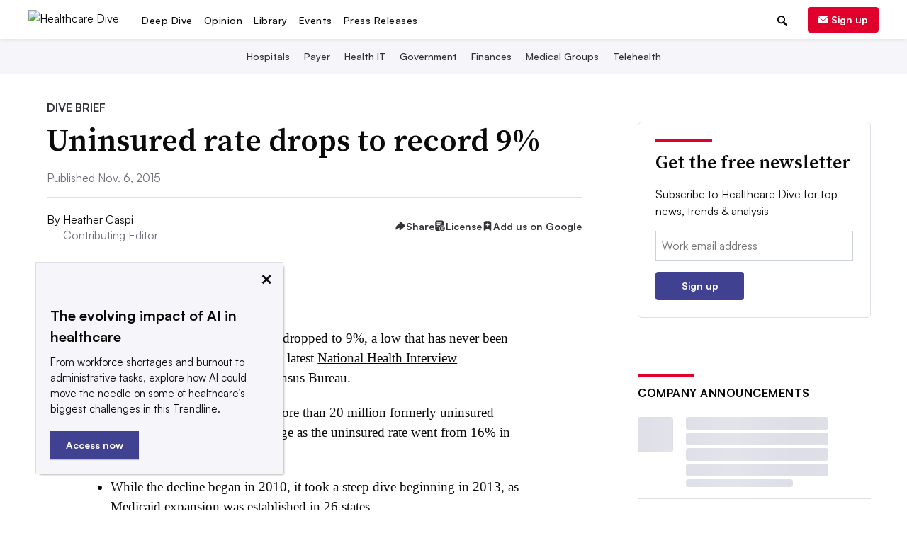

--- FILE ---
content_type: text/html; charset=utf-8
request_url: https://www.google.com/recaptcha/api2/aframe
body_size: 267
content:
<!DOCTYPE HTML><html><head><meta http-equiv="content-type" content="text/html; charset=UTF-8"></head><body><script nonce="MXhwPuxvEf7iznw8Zco2kA">/** Anti-fraud and anti-abuse applications only. See google.com/recaptcha */ try{var clients={'sodar':'https://pagead2.googlesyndication.com/pagead/sodar?'};window.addEventListener("message",function(a){try{if(a.source===window.parent){var b=JSON.parse(a.data);var c=clients[b['id']];if(c){var d=document.createElement('img');d.src=c+b['params']+'&rc='+(localStorage.getItem("rc::a")?sessionStorage.getItem("rc::b"):"");window.document.body.appendChild(d);sessionStorage.setItem("rc::e",parseInt(sessionStorage.getItem("rc::e")||0)+1);localStorage.setItem("rc::h",'1768275550717');}}}catch(b){}});window.parent.postMessage("_grecaptcha_ready", "*");}catch(b){}</script></body></html>

--- FILE ---
content_type: application/javascript; charset=utf-8
request_url: https://fundingchoicesmessages.google.com/f/AGSKWxWTmALXHJl1MZ0IEoQcmu2aJlDr4cXALXNp9R7DLOE7cXGM1Lbo4b2VSY56zmfi_t8r5jz08hY9s_gs8l3oPMHky3kMEFg_R8GrMOOFdLrdVy242UfESA8AmjZQEHNMh4CySiX0Yg==?fccs=W251bGwsbnVsbCxudWxsLG51bGwsbnVsbCxudWxsLFsxNzY4Mjc1NTM1LDQxODAwMDAwMF0sbnVsbCxudWxsLG51bGwsW251bGwsWzcsNl0sbnVsbCxudWxsLG51bGwsbnVsbCxudWxsLG51bGwsbnVsbCxudWxsLG51bGwsMV0sImh0dHBzOi8vd3d3LmhlYWx0aGNhcmVkaXZlLmNvbS9uZXdzL3VuaW5zdXJlZC1yYXRlLWRyb3BzLXRvLXJlY29yZC05LzQwODcyNi8iLG51bGwsW1s4LCJHUDJhalpYUUFnYyJdLFs5LCJlbi1VUyJdLFsxNiwiWzEsMSwxXSJdLFsxOSwiMiJdLFsxNywiWzBdIl0sWzI0LCIiXSxbMjksImZhbHNlIl1dXQ
body_size: 126
content:
if (typeof __googlefc.fcKernelManager.run === 'function') {"use strict";this.default_ContributorServingResponseClientJs=this.default_ContributorServingResponseClientJs||{};(function(_){var window=this;
try{
var np=function(a){this.A=_.t(a)};_.u(np,_.J);var op=function(a){this.A=_.t(a)};_.u(op,_.J);op.prototype.getWhitelistStatus=function(){return _.F(this,2)};var pp=function(a){this.A=_.t(a)};_.u(pp,_.J);var qp=_.Zc(pp),rp=function(a,b,c){this.B=a;this.j=_.A(b,np,1);this.l=_.A(b,_.Nk,3);this.F=_.A(b,op,4);a=this.B.location.hostname;this.D=_.Dg(this.j,2)&&_.O(this.j,2)!==""?_.O(this.j,2):a;a=new _.Og(_.Ok(this.l));this.C=new _.bh(_.q.document,this.D,a);this.console=null;this.o=new _.jp(this.B,c,a)};
rp.prototype.run=function(){if(_.O(this.j,3)){var a=this.C,b=_.O(this.j,3),c=_.dh(a),d=new _.Ug;b=_.fg(d,1,b);c=_.C(c,1,b);_.hh(a,c)}else _.eh(this.C,"FCNEC");_.lp(this.o,_.A(this.l,_.Ae,1),this.l.getDefaultConsentRevocationText(),this.l.getDefaultConsentRevocationCloseText(),this.l.getDefaultConsentRevocationAttestationText(),this.D);_.mp(this.o,_.F(this.F,1),this.F.getWhitelistStatus());var e;a=(e=this.B.googlefc)==null?void 0:e.__executeManualDeployment;a!==void 0&&typeof a==="function"&&_.Qo(this.o.G,
"manualDeploymentApi")};var sp=function(){};sp.prototype.run=function(a,b,c){var d;return _.v(function(e){d=qp(b);(new rp(a,d,c)).run();return e.return({})})};_.Rk(7,new sp);
}catch(e){_._DumpException(e)}
}).call(this,this.default_ContributorServingResponseClientJs);
// Google Inc.

//# sourceURL=/_/mss/boq-content-ads-contributor/_/js/k=boq-content-ads-contributor.ContributorServingResponseClientJs.en_US.GP2ajZXQAgc.es5.O/d=1/exm=ad_blocking_detection_executable,kernel_loader,loader_js_executable/ed=1/rs=AJlcJMwxu1KDYCo_MT4gCPaAdBlhVAdLlg/m=cookie_refresh_executable
__googlefc.fcKernelManager.run('\x5b\x5b\x5b7,\x22\x5b\x5bnull,\\\x22healthcaredive.com\\\x22,\\\x22AKsRol-JVYqx-DGQXmQ1D8OS_I9PR3f_G02GRsMCuHEdSUbV5bWPcdfDKgWU-RxD4y9UUQF8Wr3UevQCS6S2Ldlo6Rpl_j2752iNP_k6E0bqsR7Z1B1OuKoAVmZzHMRMMBOVfYVzrjfGo48ZzZFqrmHh2biDDVpbFQ\\\\u003d\\\\u003d\\\x22\x5d,null,\x5b\x5bnull,null,null,\\\x22https:\/\/fundingchoicesmessages.google.com\/f\/AGSKWxX-7jDghJAKF_lbLTkRb-b7c5V-eF93R_BTL6hmpDZngNKwHJY0ckxRPdAxS6wHSR6ZhW2EwzTyPXwfXh8lU9GhkbLPRwCZSBf7B52PO_GEJH27dAj-0m0XzEqQ0BXo0otOUmafAg\\\\u003d\\\\u003d\\\x22\x5d,null,null,\x5bnull,null,null,\\\x22https:\/\/fundingchoicesmessages.google.com\/el\/AGSKWxUhtn_aGGE8mrO3KrY_5T6Mi-gxmiTVg-rsCheUxp818a7YM6hIhVzYylO1Cne5Pl2PGHVQknPSimAE6HBxE0NbxSv-OO1dD8Q4r62PqjKaEpcOmaXHIz92l4j9QD8dIEOaT6gQSw\\\\u003d\\\\u003d\\\x22\x5d,null,\x5bnull,\x5b7,6\x5d,null,null,null,null,null,null,null,null,null,1\x5d\x5d,\x5b3,1\x5d\x5d\x22\x5d\x5d,\x5bnull,null,null,\x22https:\/\/fundingchoicesmessages.google.com\/f\/AGSKWxVaxslHp1RTj3L_4R1BZX5-pRs2wblfn530ksKfKxBpEBxsYbtgHsIOHGZMqvCZwbedNzHufm-K6WV-ffuJbXAwD4ikdWvQRdHAfwhE-fhjCQQuYj2qpMMSV7CDC1lF3qvrxG8JIw\\u003d\\u003d\x22\x5d\x5d');}

--- FILE ---
content_type: image/svg+xml
request_url: https://www.healthcaredive.com/static/img/lib_icons/survey-black.svg?141716111021
body_size: 540
content:
<svg width="100" height="100" viewBox="0 0 100 100" fill="none" xmlns="http://www.w3.org/2000/svg">
<path d="M45.6665 54C45.6665 55.2 46.5808 56 47.9522 56H75.3808C76.7522 56 77.6665 55.2 77.6665 54C77.6665 52.8 76.7522 52 75.3808 52H47.9522C46.5808 52 45.6665 52.8 45.6665 54Z" fill="#0A0A0A"/>
<path d="M47.9998 65.3333H61.9998C63.3998 65.3333 64.3332 64.5333 64.3332 63.3333C64.3332 62.1333 63.3998 61.3333 61.9998 61.3333H47.9998C46.5998 61.3333 45.6665 62.1333 45.6665 63.3333C45.6665 64.5333 46.5998 65.3333 47.9998 65.3333Z" fill="#0A0A0A"/>
<path d="M47.8887 32C46.5554 32 45.6665 32.8 45.6665 34C45.6665 35.2 46.5554 36 47.8887 36H70.1109C71.4443 36 72.3332 35.2 72.3332 34C72.3332 32.8 71.4443 32 70.1109 32H47.8887Z" fill="#0A0A0A"/>
<path d="M48.0665 45.3333H55.2665C56.7065 45.3333 57.6665 44.5333 57.6665 43.3333C57.6665 42.1333 56.7065 41.3333 55.2665 41.3333H48.0665C46.6265 41.3333 45.6665 42.1333 45.6665 43.3333C45.6665 44.5333 46.6265 45.3333 48.0665 45.3333Z" fill="#0A0A0A"/>
<path d="M68.6968 73.3333H47.9695C46.5877 73.3333 45.6665 74.1333 45.6665 75.3333C45.6665 76.5333 46.5877 77.3333 47.9695 77.3333H68.6968C70.0786 77.3333 70.9998 76.5333 70.9998 75.3333C70.9998 74.1333 70.0786 73.3333 68.6968 73.3333Z" fill="#0A0A0A"/>
<path d="M59.3808 81.3333H47.9522C46.5808 81.3333 45.6665 82.1333 45.6665 83.3333C45.6665 84.5333 46.5808 85.3333 47.9522 85.3333H59.3808C60.7522 85.3333 61.6665 84.5333 61.6665 83.3333C61.6665 82.1333 60.7522 81.3333 59.3808 81.3333Z" fill="#0A0A0A"/>
<path d="M35.4446 52H26.5557C25.2224 52 24.3335 52.8889 24.3335 54.2222V63.1111C24.3335 64.4444 25.2224 65.3333 26.5557 65.3333H35.4446C36.7779 65.3333 37.6668 64.4444 37.6668 63.1111V54.2222C37.6668 52.8889 36.7779 52 35.4446 52ZM33.2224 60.8889H28.7779V56.4444H33.2224V60.8889Z" fill="#0A0A0A"/>
<path d="M35.4446 32H26.5557C25.2224 32 24.3335 32.8889 24.3335 34.2222V43.1111C24.3335 44.4444 25.2224 45.3333 26.5557 45.3333H35.4446C36.7779 45.3333 37.6668 44.4444 37.6668 43.1111V34.2222C37.6668 32.8889 36.7779 32 35.4446 32ZM33.2224 40.8889H28.7779V36.4444H33.2224V40.8889Z" fill="#0A0A0A"/>
<path d="M35.4446 73.3333H26.5557C25.2224 73.3333 24.3335 74.2221 24.3335 75.5555V84.4444C24.3335 85.7777 25.2224 86.6666 26.5557 86.6666H35.4446C36.7779 86.6666 37.6668 85.7777 37.6668 84.4444V75.5555C37.6668 74.2221 36.7779 73.3333 35.4446 73.3333ZM33.2224 82.2221H28.7779V77.7777H33.2224V82.2221Z" fill="#0A0A0A"/>
<path d="M67.1804 0.681818C66.7255 0.227273 66.2706 0 65.5882 0H17.8235C13.9569 0 11 2.95455 11 6.81818V93.1818C11 97.0455 13.9569 100 17.8235 100H81.5098C85.3765 100 88.3333 97.0455 88.3333 93.1818V22.7273C88.3333 22.0455 88.1059 21.5909 87.651 21.1364L67.1804 0.681818ZM67.8627 7.72727L80.6 20.4545H70.1373C68.7726 20.4545 67.8627 19.5455 67.8627 18.1818V7.72727ZM83.7843 29.5455V93.1818C83.7843 94.5455 82.8745 95.4545 81.5098 95.4545H17.8235C16.4588 95.4545 15.549 94.5455 15.549 93.1818V6.81818C15.549 5.45455 16.4588 4.54545 17.8235 4.54545H63.3137V18.1818C63.3137 22.0455 66.2706 25 70.1373 25H83.7843V29.5455Z" fill="#0A0A0A"/>
</svg>


--- FILE ---
content_type: application/javascript; charset=utf-8
request_url: https://fundingchoicesmessages.google.com/f/AGSKWxUA_rDw-qMXKc68BRDwA0_hqoul4RM2irdSKJqp6FtnKg4wVcDKV5BzH2XgF8noft3yKVwFEh8mMBR9Tncidm2VBoO5NaNkR-0HJJCD8KBzPn8g0rdLGv7VIMVneYOqxUtGGQqVJGwgBzwlUpY6SekUE8xg9NmOvy_HI8yNmCx14DCxKo6rvbGemy4z/_/ads_detect./doubleclickads?/ad-pub./adexample?.net/ads.
body_size: -1288
content:
window['c733a6ed-4caa-4876-ac82-54045f53d093'] = true;

--- FILE ---
content_type: image/svg+xml
request_url: https://www.healthcaredive.com/static/img/social_icons/share-icon.svg?472316191225
body_size: 244
content:
<svg width="16" height="16" viewBox="0 0 16 16" fill="none" xmlns="http://www.w3.org/2000/svg">
<path fill-rule="evenodd" clip-rule="evenodd" d="M6.89157 2.09297C7.08697 1.85321 7.38231 1.71737 7.69151 1.72504C7.96257 1.73177 8.16731 1.86761 8.27037 1.94099C8.38024 2.0192 8.50537 2.12646 8.62944 2.23283C8.63551 2.23805 8.64157 2.24326 8.64764 2.24847L14.3079 7.10007C14.3775 7.15973 14.4584 7.229 14.5236 7.2954C14.5973 7.37053 14.7005 7.48987 14.7623 7.66193C14.8408 7.88047 14.8408 8.11953 14.7623 8.33807C14.7005 8.51013 14.5973 8.62947 14.5236 8.7046C14.4584 8.771 14.3775 8.84027 14.3079 8.89987L8.62937 13.7672C8.50537 13.8735 8.38024 13.9808 8.27037 14.059C8.16731 14.1324 7.96257 14.2682 7.69151 14.2749C7.38231 14.2826 7.08697 14.1468 6.89157 13.907C6.72024 13.6968 6.69017 13.453 6.67877 13.327C6.66665 13.1926 6.66667 13.0279 6.66671 12.8644V10.7976C6.03857 10.9062 5.42671 11.1011 4.8489 11.3783C3.94802 11.8105 3.15119 12.4323 2.513 13.2011C2.33357 13.4173 2.03791 13.4977 1.77369 13.4023C1.50946 13.307 1.33337 13.0562 1.33337 12.7753V12.3673C1.33428 10.6201 1.9784 8.93413 3.14283 7.6316C4.08444 6.57828 5.31297 5.83513 6.66671 5.48567V3.15957C6.66671 3.15157 6.66671 3.14357 6.66671 3.13556C6.66667 2.97215 6.66665 2.80736 6.67877 2.67301C6.69017 2.54699 6.72024 2.30315 6.89157 2.09297Z" fill="#323239"/>
</svg>
